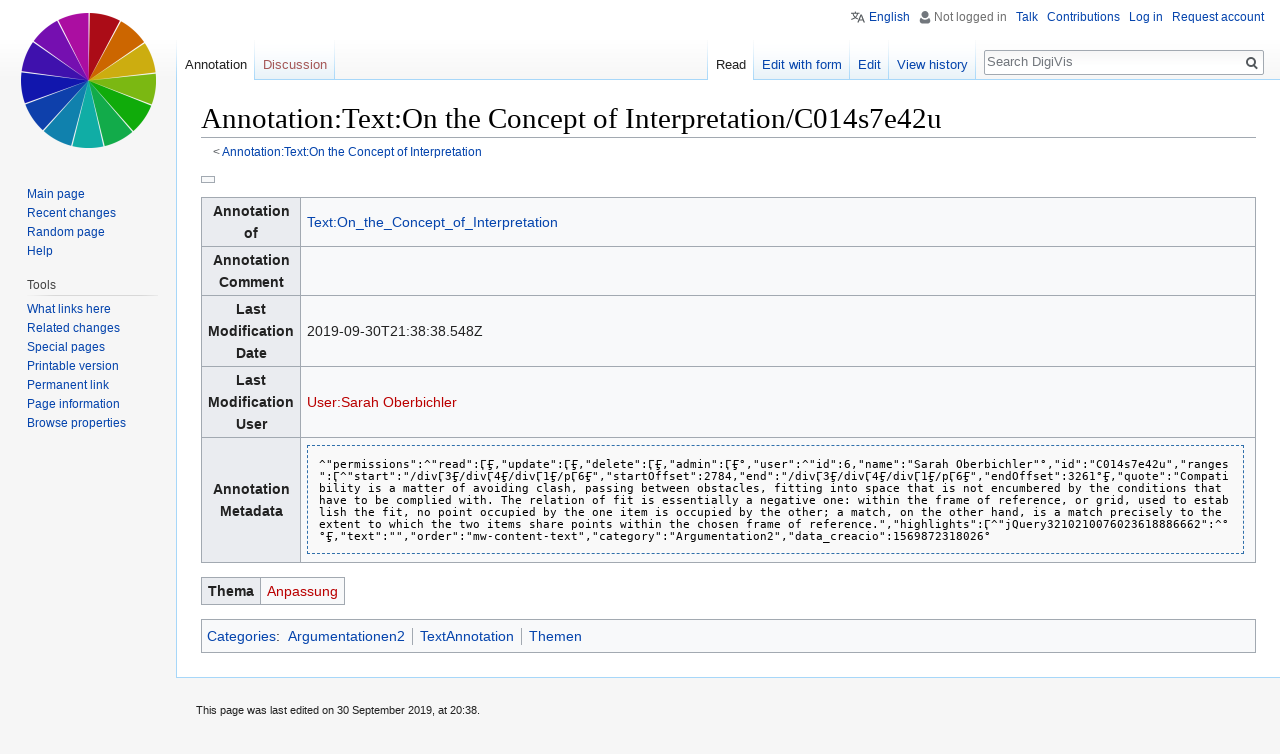

--- FILE ---
content_type: text/html; charset=UTF-8
request_url: https://dbis-digivis.uibk.ac.at/mediawiki/index.php/Annotation:Text:On_the_Concept_of_Interpretation/C014s7e42u
body_size: 10482
content:
<!DOCTYPE html>
<html class="client-nojs" lang="en" dir="ltr">
<head>
<meta charset="UTF-8"/>
<title>Annotation:Text:On the Concept of Interpretation/C014s7e42u - DigiVis</title>
<script>document.documentElement.className = document.documentElement.className.replace( /(^|\s)client-nojs(\s|$)/, "$1client-js$2" );</script>
<script>(window.RLQ=window.RLQ||[]).push(function(){mw.config.set({"wgCanonicalNamespace":"Annotation","wgCanonicalSpecialPageName":false,"wgNamespaceNumber":248,"wgPageName":"Annotation:Text:On_the_Concept_of_Interpretation/C014s7e42u","wgTitle":"Text:On the Concept of Interpretation/C014s7e42u","wgCurRevisionId":3696,"wgRevisionId":3696,"wgArticleId":2257,"wgIsArticle":true,"wgIsRedirect":false,"wgAction":"view","wgUserName":null,"wgUserGroups":["*"],"wgCategories":["Argumentationen2","TextAnnotation","Themen"],"wgBreakFrames":false,"wgPageContentLanguage":"en","wgPageContentModel":"wikitext","wgSeparatorTransformTable":["",""],"wgDigitTransformTable":["",""],"wgDefaultDateFormat":"dmy","wgMonthNames":["","January","February","March","April","May","June","July","August","September","October","November","December"],"wgMonthNamesShort":["","Jan","Feb","Mar","Apr","May","Jun","Jul","Aug","Sep","Oct","Nov","Dec"],"wgRelevantPageName":"Annotation:Text:On_the_Concept_of_Interpretation/C014s7e42u","wgRelevantArticleId":2257,"wgRequestId":"1de16e7a87e9440441f84d2f","wgIsProbablyEditable":true,"wgRelevantPageIsProbablyEditable":true,"wgRestrictionEdit":[],"wgRestrictionMove":[],"wgCategoryTreePageCategoryOptions":"{\"mode\":0,\"hideprefix\":20,\"showcount\":true,\"namespaces\":false}","wgMediaViewerOnClick":true,"wgMediaViewerEnabledByDefault":true,"wgWikiEditorEnabledModules":[],"wgPageFormsAutocompleteValues":[],"wgPageFormsAutocompleteOnAllChars":false,"wgPageFormsFieldProperties":[],"wgPageFormsCargoFields":[],"wgPageFormsDependentFields":[],"wgPageFormsGridValues":[],"wgPageFormsGridParams":[],"wgPageFormsContLangYes":null,"wgPageFormsContLangNo":null,"wgPageFormsContLangMonths":[],"wgPageFormsShowOnSelect":[],"wgPageFormsScriptPath":"/mediawiki/extensions/PageForms","edgValues":null,"wgPageFormsEDSettings":null,"wgAmericanDates":false,"wgULSAcceptLanguageList":[],"wgULSCurrentAutonym":"English"});mw.loader.state({"site.styles":"ready","noscript":"ready","user.styles":"ready","user":"ready","site":"ready","user.options":"ready","user.tokens":"loading","ext.uls.pt":"ready","ext.smw.style":"ready","ext.smw.tooltip.styles":"ready","mediawiki.legacy.shared":"ready","mediawiki.legacy.commonPrint":"ready","mediawiki.sectionAnchor":"ready","mediawiki.skinning.interface":"ready","skins.vector.styles":"ready"});mw.loader.implement("user.tokens@11latcd",function($,jQuery,require,module){/*@nomin*/mw.user.tokens.set({"editToken":"+\\","patrolToken":"+\\","watchToken":"+\\","csrfToken":"+\\"});
});mw.loader.load(["ext.smw.style","ext.smw.tooltips","mediawiki.page.startup","mediawiki.user","mediawiki.hidpi","mediawiki.page.ready","mediawiki.searchSuggest","ext.uls.init","ext.uls.interface","ext.digiVis","skins.vector.js"]);});</script>
<link rel="stylesheet" href="/mediawiki/load.php?debug=false&amp;lang=en&amp;modules=ext.smw.style%7Cext.smw.tooltip.styles&amp;only=styles&amp;skin=vector"/>
<link rel="stylesheet" href="/mediawiki/load.php?debug=false&amp;lang=en&amp;modules=ext.uls.pt%7Cmediawiki.legacy.commonPrint%2Cshared%7Cmediawiki.sectionAnchor%7Cmediawiki.skinning.interface%7Cskins.vector.styles&amp;only=styles&amp;skin=vector"/>
<script async="" src="/mediawiki/load.php?debug=false&amp;lang=en&amp;modules=startup&amp;only=scripts&amp;skin=vector"></script>
<meta name="ResourceLoaderDynamicStyles" content=""/>
<meta name="generator" content="MediaWiki 1.31.1"/>
<link rel="alternate" type="application/rdf+xml" title="Annotation:Text:On the Concept of Interpretation/C014s7e42u" href="/mediawiki/index.php?title=Special:ExportRDF/Annotation:Text:On_the_Concept_of_Interpretation/C014s7e42u&amp;xmlmime=rdf"/>
<link rel="alternate" type="application/x-wiki" title="Edit" href="/mediawiki/index.php?title=Annotation:Text:On_the_Concept_of_Interpretation/C014s7e42u&amp;action=edit"/>
<link rel="edit" title="Edit" href="/mediawiki/index.php?title=Annotation:Text:On_the_Concept_of_Interpretation/C014s7e42u&amp;action=edit"/>
<link rel="shortcut icon" href="/favicon.ico"/>
<link rel="search" type="application/opensearchdescription+xml" href="/mediawiki/opensearch_desc.php" title="DigiVis (en)"/>
<link rel="EditURI" type="application/rsd+xml" href="https://dbis-digivis.uibk.ac.at/mediawiki/api.php?action=rsd"/>
<link rel="license" href="https://creativecommons.org/licenses/by-nc-sa/4.0/"/>
<!--[if lt IE 9]><script src="/mediawiki/load.php?debug=false&amp;lang=en&amp;modules=html5shiv&amp;only=scripts&amp;skin=vector&amp;sync=1"></script><![endif]-->
</head>
<body class="mediawiki ltr sitedir-ltr mw-hide-empty-elt ns-248 ns-subject page-Annotation_Text_On_the_Concept_of_Interpretation_C014s7e42u rootpage-Annotation_Text_On_the_Concept_of_Interpretation skin-vector action-view">        <div id="mw-page-base" class="noprint"></div>
        <div id="mw-head-base" class="noprint"></div>
        <div id="content" class="mw-body" role="main">
            <a id="top"></a>
        <div class="mw-indicators mw-body-content">
</div>
<h1 id="firstHeading" class="firstHeading" lang="en">Annotation:Text:On the Concept of Interpretation/C014s7e42u</h1>            <div id="bodyContent" class="mw-body-content">
        <div id="siteSub" class="noprint">From DigiVis</div>                <div id="contentSub"><span class="subpages">&lt; <a href="/mediawiki/index.php/Annotation:Text:On_the_Concept_of_Interpretation" title="Annotation:Text:On the Concept of Interpretation">Annotation:Text:On the Concept of Interpretation</a></span></div>
                        <div id="jump-to-nav" class="mw-jump">
        Jump to:                    <a href="#mw-head">navigation</a>,                     <a href="#p-search">search</a>
                </div>
        <div id="mw-content-text" lang="en" dir="ltr" class="mw-content-ltr"><div class="mw-parser-output"><table class="wikitable">
<tbody><tr><td></td></tr></tbody></table>
<table class="wikitable">
<tbody><tr>
<th>Annotation of
</th>
<td><a href="/mediawiki/index.php/Text:On_the_Concept_of_Interpretation" title="Text:On the Concept of Interpretation">Text:On_the_Concept_of_Interpretation</a>
</td></tr>
<tr>
<th>Annotation Comment
</th>
<td>
</td></tr>
<tr>
<th>Last Modification Date
</th>
<td>2019-09-30T21:38:38.548Z
</td></tr>
<tr>
<th>Last Modification User
</th>
<td><a href="/mediawiki/index.php?title=User:Sarah_Oberbichler&amp;action=edit&amp;redlink=1" class="new" title="User:Sarah Oberbichler (page does not exist)">User:Sarah Oberbichler</a>
</td></tr>
<tr>
<th>Annotation Metadata
</th>
<td><div class="smwpre">^"permissions"&#58;^"read"&#58;ӶӺ,"update"&#58;ӶӺ,"delete"&#58;ӶӺ,"admin"&#58;ӶӺ°,"user"&#58;^"id"&#58;6,"name"&#58;"Sarah&#160;Oberbichler"°,"id"&#58;"C014s7e42u","ranges"&#58;Ӷ^"start"&#58;"/divӶ3Ӻ/divӶ4Ӻ/divӶ1Ӻ/pӶ6Ӻ","startOffset"&#58;2784,"end"&#58;"/divӶ3Ӻ/divӶ4Ӻ/divӶ1Ӻ/pӶ6Ӻ","endOffset"&#58;3261°Ӻ,"quote"&#58;"Compatibility&#160;is&#160;a&#160;matter&#160;of&#160;avoiding&#160;clash,&#160;passing&#160;between&#160;obstacles,&#160;fitting&#160;into&#160;space&#160;that&#160;is&#160;not&#160;encumbered&#160;by&#160;the&#160;conditions&#160;that&#160;have&#160;to&#160;be&#160;complied&#160;with.&#160;The&#160;relation&#160;of&#160;fit&#160;is&#160;essentially&#160;a&#160;negative&#160;one&#58;&#160;within&#160;the&#160;frame&#160;of&#160;reference,&#160;or&#160;grid,&#160;used&#160;to&#160;establish&#160;the&#160;fit,&#160;no&#160;point&#160;occupied&#160;by&#160;the&#160;one&#160;item&#160;is&#160;occupied&#160;by&#160;the&#160;other;&#160;a&#160;match,&#160;on&#160;the&#160;other&#160;hand,&#160;is&#160;a&#160;match&#160;precisely&#160;to&#160;the&#160;extent&#160;to&#160;which&#160;the&#160;two&#160;items&#160;share&#160;points&#160;within&#160;the&#160;chosen&#160;frame&#160;of&#160;reference.","highlights"&#58;Ӷ^"jQuery3210210076023618886662"&#58;^°°Ӻ,"text"&#58;"","order"&#58;"mw-content-text","category"&#58;"Argumentation2","data_creacio"&#58;1569872318026°</div>
</td></tr></tbody></table>
<table class="wikitable">
<tbody><tr>
<th>Thema
</th>
<td><a href="/mediawiki/index.php?title=Anpassung&amp;action=edit&amp;redlink=1" class="new" title="Anpassung (page does not exist)">Anpassung</a>
</td></tr></tbody></table>

<!-- 
NewPP limit report
Cached time: 20260124072621
Cache expiry: 86400
Dynamic content: false
[SMW] In‐text annotation parser time: 0.006 seconds
CPU time usage: 0.010 seconds
Real time usage: 0.014 seconds
Preprocessor visited node count: 23/1000000
Preprocessor generated node count: 161/1000000
Post‐expand include size: 1442/2097152 bytes
Template argument size: 1002/2097152 bytes
Highest expansion depth: 2/40
Expensive parser function count: 0/100
Unstrip recursion depth: 0/20
Unstrip post‐expand size: 0/5000000 bytes
-->
<!--
Transclusion expansion time report (%,ms,calls,template)
100.00%    2.375      1 -total
 34.27%    0.814      1 Template:Argumentation2
 33.18%    0.788      1 Template:TextAnnotation
 27.33%    0.649      1 Template:Thema
-->
</div></div>                    <div class="printfooter">
            Retrieved from "<a dir="ltr" href="https://dbis-digivis.uibk.ac.at/mediawiki/index.php?title=Annotation:Text:On_the_Concept_of_Interpretation/C014s7e42u&amp;oldid=3696">https://dbis-digivis.uibk.ac.at/mediawiki/index.php?title=Annotation:Text:On_the_Concept_of_Interpretation/C014s7e42u&amp;oldid=3696</a>"                    </div>
            <div id="catlinks" class="catlinks" data-mw="interface"><div id="mw-normal-catlinks" class="mw-normal-catlinks"><a href="/mediawiki/index.php/Special:Categories" title="Special:Categories">Categories</a>: <ul><li><a href="/mediawiki/index.php/Category:Argumentationen2" title="Category:Argumentationen2">Argumentationen2</a></li><li><a href="/mediawiki/index.php/Category:TextAnnotation" title="Category:TextAnnotation">TextAnnotation</a></li><li><a href="/mediawiki/index.php/Category:Themen" title="Category:Themen">Themen</a></li></ul></div></div>                <div class="visualClear"></div>
                    </div>
        </div>
        <div id="mw-navigation">
            <h2>Navigation menu</h2>
            <div id="mw-head">
                            <div id="p-personal" role="navigation" class="" aria-labelledby="p-personal-label">
                        <h3 id="p-personal-label">Personal tools</h3>
                        <ul>
                            <li id="pt-uls" class="active"><a href="#" class="uls-trigger">English</a></li><li id="pt-anonuserpage">Not logged in</li><li id="pt-anontalk"><a href="/mediawiki/index.php/Special:MyTalk" title="Discussion about edits from this IP address [n]" accesskey="n">Talk</a></li><li id="pt-anoncontribs"><a href="/mediawiki/index.php/Special:MyContributions" title="A list of edits made from this IP address [y]" accesskey="y">Contributions</a></li><li id="pt-login"><a href="/mediawiki/index.php?title=Special:UserLogin&amp;returnto=Annotation%3AText%3AOn+the+Concept+of+Interpretation%2FC014s7e42u" title="You are encouraged to log in; however, it is not mandatory [o]" accesskey="o">Log in</a></li><li id="pt-createaccount"><a href="/mediawiki/index.php/Special:RequestAccount" title="You are encouraged to create an account and log in; however, it is not mandatory">Request account</a></li>                        </ul>
                    </div>
                                    <div id="left-navigation">
                            <div id="p-namespaces" role="navigation" class="vectorTabs" aria-labelledby="p-namespaces-label">
                        <h3 id="p-namespaces-label">Namespaces</h3>
                        <ul>
                <li id="ca-nstab-annotation" class="selected"><span><a href="/mediawiki/index.php/Annotation:Text:On_the_Concept_of_Interpretation/C014s7e42u">Annotation</a></span></li><li id="ca-talk" class="new"><span><a href="/mediawiki/index.php?title=Annotation_talk:Text:On_the_Concept_of_Interpretation/C014s7e42u&amp;action=edit&amp;redlink=1" rel="discussion" title="Discussion about the content page (page does not exist) [t]" accesskey="t">Discussion</a></span></li>                        </ul>
                    </div>
                                    <div id="p-variants" role="navigation" class="vectorMenu emptyPortlet" aria-labelledby="p-variants-label">
                                        <input type="checkbox" class="vectorMenuCheckbox" aria-labelledby="p-variants-label" />
                        <h3 id="p-variants-label">
                            <span>Variants</span>
                        </h3>
                        <div class="menu">
                            <ul>
                                            </ul>
                        </div>
                    </div>
                                </div>
                <div id="right-navigation">
                            <div id="p-views" role="navigation" class="vectorTabs" aria-labelledby="p-views-label">
                        <h3 id="p-views-label">Views</h3>
                        <ul>
                            <li id="ca-view" class="collapsible selected"><span><a href="/mediawiki/index.php/Annotation:Text:On_the_Concept_of_Interpretation/C014s7e42u">Read</a></span></li><li id="ca-formedit" class="collapsible"><span><a href="/mediawiki/index.php?title=Annotation:Text:On_the_Concept_of_Interpretation/C014s7e42u&amp;action=formedit" title="Edit this page with a form [&amp;]" accesskey="&amp;">Edit with form</a></span></li><li id="ca-edit" class="collapsible"><span><a href="/mediawiki/index.php?title=Annotation:Text:On_the_Concept_of_Interpretation/C014s7e42u&amp;action=edit" title="Edit this page [e]" accesskey="e">Edit</a></span></li><li id="ca-history" class="collapsible"><span><a href="/mediawiki/index.php?title=Annotation:Text:On_the_Concept_of_Interpretation/C014s7e42u&amp;action=history" title="Past revisions of this page [h]" accesskey="h">View history</a></span></li>                        </ul>
                    </div>
                                        <div id="p-cactions" role="navigation" class="vectorMenu emptyPortlet" aria-labelledby="p-cactions-label">
                        <input type="checkbox" class="vectorMenuCheckbox" aria-labelledby="p-cactions-label" />
                        <h3 id="p-cactions-label"><span>More</span></h3>
                        <div class="menu">
                            <ul>
                                                            </ul>
                        </div>
                    </div>
                                                    <div id="p-search" role="search">
                        <h3>
                            <label for="searchInput">Search</label>
                        </h3>
                        <form action="/mediawiki/index.php" id="searchform">
                            <div id="simpleSearch">
                                <input type="search" name="search" placeholder="Search DigiVis" title="Search DigiVis [f]" accesskey="f" id="searchInput"/><input type="hidden" value="Special:Search" name="title"/><input type="submit" name="fulltext" value="Search" title="Search the pages for this text" id="mw-searchButton" class="searchButton mw-fallbackSearchButton"/><input type="submit" name="go" value="Go" title="Go to a page with this exact name if it exists" id="searchButton" class="searchButton"/>                            </div>
                        </form>
                    </div>
                                </div>
            </div>
            <div id="mw-panel">
                <div id="p-logo" role="banner"><a class="mw-wiki-logo" href="/mediawiki/index.php/Main_Page"  title="Visit the main page"></a></div>
                <div class="portal" role="navigation" id="p-navigation" aria-labelledby="p-navigation-label">
            <h3 id="p-navigation-label">Navigation</h3>
            <div class="body">
                        <ul>
            <li id="n-mainpage-description"><a href="/mediawiki/index.php/Main_Page" title="Visit the main page [z]" accesskey="z">Main page</a></li><li id="n-recentchanges"><a href="/mediawiki/index.php/Special:RecentChanges" title="A list of recent changes in the wiki [r]" accesskey="r">Recent changes</a></li><li id="n-randompage"><a href="/mediawiki/index.php/Special:Random" title="Load a random page [x]" accesskey="x">Random page</a></li><li id="n-help"><a href="https://www.mediawiki.org/wiki/Special:MyLanguage/Help:Contents" title="The place to find out">Help</a></li>                </ul>
                        </div>
        </div>
                <div class="portal" role="navigation" id="p-tb" aria-labelledby="p-tb-label">
            <h3 id="p-tb-label">Tools</h3>
            <div class="body">
                        <ul>
            <li id="t-whatlinkshere"><a href="/mediawiki/index.php/Special:WhatLinksHere/Annotation:Text:On_the_Concept_of_Interpretation/C014s7e42u" title="A list of all wiki pages that link here [j]" accesskey="j">What links here</a></li><li id="t-recentchangeslinked"><a href="/mediawiki/index.php/Special:RecentChangesLinked/Annotation:Text:On_the_Concept_of_Interpretation/C014s7e42u" rel="nofollow" title="Recent changes in pages linked from this page [k]" accesskey="k">Related changes</a></li><li id="t-specialpages"><a href="/mediawiki/index.php/Special:SpecialPages" title="A list of all special pages [q]" accesskey="q">Special pages</a></li><li id="t-print"><a href="/mediawiki/index.php?title=Annotation:Text:On_the_Concept_of_Interpretation/C014s7e42u&amp;printable=yes" rel="alternate" title="Printable version of this page [p]" accesskey="p">Printable version</a></li><li id="t-permalink"><a href="/mediawiki/index.php?title=Annotation:Text:On_the_Concept_of_Interpretation/C014s7e42u&amp;oldid=3696" title="Permanent link to this revision of the page">Permanent link</a></li><li id="t-info"><a href="/mediawiki/index.php?title=Annotation:Text:On_the_Concept_of_Interpretation/C014s7e42u&amp;action=info" title="More information about this page">Page information</a></li><li id="t-smwbrowselink"><a href="/mediawiki/index.php/Special:Browse/:Annotation:Text:On-5Fthe-5FConcept-5Fof-5FInterpretation-2FC014s7e42u" rel="search">Browse properties</a></li>                </ul>
                        </div>
        </div>
                    </div>
        </div>
                <div id="footer" role="contentinfo">
                    <ul id="footer-info">
                            <li id="footer-info-lastmod"> This page was last edited on 30 September 2019, at 20:38.</li>
                                <li id="footer-info-copyright">Content is available under <a class="external" rel="nofollow" href="https://creativecommons.org/licenses/by-nc-sa/4.0/">Creative Commons Attribution-NonCommercial-ShareAlike</a> unless otherwise noted.</li>
                            </ul>
                        <ul id="footer-places">
                            <li id="footer-places-privacy"><a href="/mediawiki/index.php/DigiVis:Privacy_policy" title="DigiVis:Privacy policy">Privacy policy</a></li>
                                <li id="footer-places-about"><a href="/mediawiki/index.php/DigiVis:About" title="DigiVis:About">About DigiVis</a></li>
                                <li id="footer-places-disclaimer"><a href="/mediawiki/index.php/DigiVis:General_disclaimer" title="DigiVis:General disclaimer">Disclaimers</a></li>
                            </ul>
                                    <ul id="footer-icons" class="noprint">
                                <li id="footer-copyrightico">
                 <a href="https://creativecommons.org/licenses/by-nc-sa/4.0/"><img src="/mediawiki/resources/assets/licenses/cc-by-nc-sa.png" alt="Creative Commons Attribution-NonCommercial-ShareAlike" width="88" height="31"/></a>                    </li>
                                       <li id="footer-poweredbyico">
                 <a href="//www.mediawiki.org/"><img src="/mediawiki/resources/assets/poweredby_mediawiki_88x31.png" alt="Powered by MediaWiki" srcset="/mediawiki/resources/assets/poweredby_mediawiki_132x47.png 1.5x, /mediawiki/resources/assets/poweredby_mediawiki_176x62.png 2x" width="88" height="31"/></a><a href="https://www.semantic-mediawiki.org/wiki/Semantic_MediaWiki"><img src="[data-uri]" alt="Powered by Semantic MediaWiki" width="88" height="31"/></a>                    </li>
                                   </ul>
                        <div style="clear: both;"></div>
        </div>
        <script>(window.RLQ=window.RLQ||[]).push(function(){mw.config.set({"wgPageParseReport":{"smw":{"limitreport-intext-parsertime":0.006},"limitreport":{"cputime":"0.010","walltime":"0.014","ppvisitednodes":{"value":23,"limit":1000000},"ppgeneratednodes":{"value":161,"limit":1000000},"postexpandincludesize":{"value":1442,"limit":2097152},"templateargumentsize":{"value":1002,"limit":2097152},"expansiondepth":{"value":2,"limit":40},"expensivefunctioncount":{"value":0,"limit":100},"unstrip-depth":{"value":0,"limit":20},"unstrip-size":{"value":0,"limit":5000000},"timingprofile":["100.00%    2.375      1 -total"," 34.27%    0.814      1 Template:Argumentation2"," 33.18%    0.788      1 Template:TextAnnotation"," 27.33%    0.649      1 Template:Thema"]},"cachereport":{"timestamp":"20260124072621","ttl":86400,"transientcontent":false}}});});</script><script>(window.RLQ=window.RLQ||[]).push(function(){mw.config.set({"wgBackendResponseTime":49});});</script>
    </body>
</html>
        